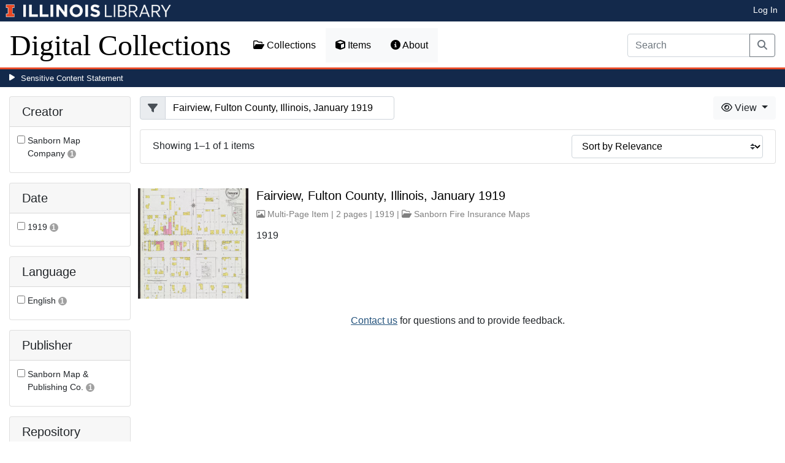

--- FILE ---
content_type: text/html; charset=utf-8
request_url: https://digital.library.illinois.edu/items?field=metadata_title&q=Fairview%2C+Fulton+County%2C+Illinois%2C+January+1919
body_size: 34717
content:
<!DOCTYPE html>
<html lang='en' prefix='og: http://ogp.me/ns#'>
<head>
<meta content='text/html; charset=UTF-8' http-equiv='Content-Type'>
<title>
Items
|
Digital Collections at the University of Illinois at Urbana-Champaign Library
</title>
<meta charset='utf-8'>
<meta content='Copyright © 2020 The Board of Trustees at the University of Illinois. All rights reserved.' name='copyright'>
<meta content='width=device-width, initial-scale=1, shrink-to-fit=no' name='viewport'>
<meta name="csrf-param" content="authenticity_token" />
<meta name="csrf-token" content="fzzxH3XyYQCBao9a7sv7Sx3EJgI-gZlprGrnEIQ69i1tGl9SwZfGR6vR1n4FzT13bKMDFAXADAV9IDNl5AlVQQ" />
<link rel="icon" type="image/png" sizes="16x16" href="https://digital.library.illinois.edu/assets/favicon-16x16-ef82923737989489dfeec252758243e9bf0227ed723f2d9ca2bb8fb73b37476e.png">
        <link rel="icon" type="image/png" sizes="32x32" href="https://digital.library.illinois.edu/assets/favicon-32x32-763a1bd3ccce8bf7c2abc835a0d30a2d01fe94c683f25f5fd01bfdb627058ea3.png">
        <link rel="icon" type="image/png" sizes="96x96" href="https://digital.library.illinois.edu/assets/favicon-96x96-b5766bad40f6dd6d99266fb6f27edeecc6e10700862c0de9a19786b6871fefa7.png">
        <link rel="icon" type="image/png" sizes="192x192" href="https://digital.library.illinois.edu/assets/favicon-192x192-e5d3320a596e93aa617ec5876b0fbc6149dc9bedf8b50f3d992904d306744eae.png">
        <link rel="apple-touch-icon" sizes="120x120" href="https://digital.library.illinois.edu/assets/apple-icon-120x120-23692ad9ee0fff7ca2398c5280cf1163a372a5c209e15b1502f03c57721ca9ab.png">
        <link rel="apple-touch-icon" sizes="152x152" href="https://digital.library.illinois.edu/assets/apple-icon-152x152-f1a1cacbf8f7c3e3fc2e514cc0cd020a3b050b31dde576df79980551ff96c9b5.png">
        <link rel="apple-touch-icon" sizes="167x167" href="https://digital.library.illinois.edu/assets/apple-icon-167x167-f687c1723e9d0d5baa1384c6f6ef463a004565791a66ced85679125368eb5532.png">
        <link rel="apple-touch-icon" sizes="180x180" href="https://digital.library.illinois.edu/assets/apple-icon-180x180-43c0a4664d8bca361d463f36d1a0db507932171b62d69291a93713124cbc2ec5.png">
        <meta name="msapplication-TileColor" content="#13294b"/>
        <meta name="msapplication-TileImage" content="https://digital.library.illinois.edu/assets/ms-icon-310x310-ce8c6889a6fe4efb58fd2caf6fcf215a9708c498cc9e8f849b58e1cd3d643a69.png">
        <meta name="msapplication-config" content="none"/>
        <meta name="theme-color" content="#ffffff"/>

<link rel="stylesheet" href="/assets/application-513b23b06cedd2f70ff43edeb09c2fdf1e3bc747c22e6b82749513cbb773246f.css" media="all" />
<script src="/assets/application-3911c14e17e93547709bcb5ba35a8aaf427850b7431cdf57da1f261807b47ae3.js"></script>
<link href='https://cdn.toolkit.illinois.edu' rel='dns-prefetch'>
<link href='https://cdn.toolkit.illinois.edu/2/toolkit.css' rel='stylesheet'>
<script src='https://cdn.toolkit.illinois.edu/2/toolkit.js'></script>
<script crossorigin='anonymous' src='https://kit.fontawesome.com/72baa8e3c1.js'></script>
<script src='https://cdn.disability.illinois.edu/skipto.min.js'></script>
<script>
  var SkipToConfig = { 
    settings: {
      skipTo: {
        displayOption: 'popup',
        colorTheme: 'illinois'
      }
    }
  };
</script>
</head>
<body data-nav='items' id='items_index'>
<input type="hidden" name="dl-root-path" id="dl-root-path" value="/" autocomplete="off" />
<input type="hidden" name="dl-root-url" id="dl-root-url" value="https://digital.library.illinois.edu/" autocomplete="off" />
<input type="hidden" name="dl-current-path" id="dl-current-path" value="/items" autocomplete="off" />
<header>
<body>
<header>
<div>
<h1 class='sr-only'>University Library, University of Illinois at Urbana-Champaign</h1>
<div class='d-flex justify-content-between'>
<div class='table-row'>
<div class='table-cell'>
<a class='navbar-brand' href='https://illinois.edu/'>
<img class="imark" alt="University of Illinois I-Mark" src="/assets/library_wordmark_horizontal_1-b965c05fef1979c62eb91d7a03c3e052b29c49e48b4ede31ac639e40044afef3.png" />
</a>
</div>
<div class='table-cell'>
<a href='https://www.library.illinois.edu'>
<img class="banner-image-university" alt="University" src="/assets/library_wordmark_horizontal_2-f2a035d9ba7679551d7166d05b6cff26c92120e42b6fa18935c156744f0d8aa5.png" />
</a>
</div>
<div class='table-cell'>
<a href='https://www.library.illinois.edu'>
<img class="banner-image-library" alt="Library" src="/assets/library_wordmark_horizontal_3-a9e5b86fe1700833f27232f577c9395cfb312b21acd262c2397908c9d85faba7.png" />
</a>
</div>
</div>
<div class='user-actions'>
<a class="stripe-link mr-2" href="/signin">Log In</a>
</div>
</div>
</div>

<nav class='navbar navbar-expand-md' role='navigation'>
<a class="navbar-brand" href="/">Digital Collections</a>
<button aria-controls='navbarColor01' aria-expanded='false' aria-label='Toggle navigation' class='navbar-toggler' data-target='#navbarColor01' data-toggle='collapse' type='button'>
<span class='navbar-toggler-icon'></span>
</button>
<div class='collapse navbar-collapse' id='navbarColor01'>
<ul class='navbar-nav mr-auto'>
<li class='nav-item' id='collections-nav'>
<a class="nav-link" href="https://metadata.library.illinois.edu/collections"><i class="far fa-folder-open" aria-hidden="true"></i>
Collections
</a></li>
<li class='nav-item' id='items-nav'>
<a class="nav-link" href="https://metadata.library.illinois.edu/items"><i class="fas fa-cube" aria-hidden="true"></i>
Items
</a></li>
<li class='nav-item' id='items-nav'>
<a class="nav-link" href="https://guides.library.illinois.edu/digital-special-collections/"><i class="fas fa-info-circle" aria-hidden="true"></i>
About
</a></li>
</ul>
<form class="form-inline my-2 mr-3 my-lg-0" action="https://metadata.library.illinois.edu/search" accept-charset="UTF-8" method="get">
<div class='input-group'>
<input type="search" name="q" id="q" value="" placeholder="Search" aria-label="Search" class="form-control" />
<div class='input-group-append'>
<button class='btn btn-outline-secondary' type='submit'>
<i class='fa fa-search'></i>
<span class='sr-only'>Search</span>
</button>
</div>
</div>
</form>

</div>
</nav>
</header>
</body>
<div id='sensitive-pane'>
<button class='sensitive-toggle-btn'>Sensitive Content Statement</button>
</div>
<div class='d-none' id='sensitive-pane-content'>
<p>
The items in the Digital Collections of the University of Illinois Urbana-Champaign Library contain materials which represent or depict sensitive topics or were written from perspectives using outdated or biased language. The Library condemns discrimination and hatred on any grounds. As a research library that supports the mission and values of this land grant institution, it is incumbent upon the University Library to preserve, describe, and provide access to materials to accurately document our past, support learning about it, and effect change in the present. In accordance with the American Library Association’s Freedom to Read statement, we do not censor our materials or prevent patrons from accessing them.
</p>
<p></p>
If you have questions regarding this statement or any content in the Library’s digital collections, please contact
<a href="mailto:digitalcollections@lists.illinois.edu">digitalcollections@lists.illinois.edu</a>
<p></p>
<a href='https://www.ala.org/advocacy/intfreedom/freedomreadstatement'>American Library Association’s Freedom to Read Statement</a>
<p></p>
<a href='https://www.library.illinois.edu/geninfo/deia/'>Diversity, Equity, Inclusion and Accessibility at the University Library</a>
</div>


</header>
</body>
<main id='main-content'>
<div class='container-fluid'>
<div class='page-content'>


<form class="dl-filter" action="/items?field=metadata_title&amp;q=Fairview%2C+Fulton+County%2C+Illinois%2C+January+1919" accept-charset="UTF-8" method="get">
<div class='row'>
<div class='col-sm-4 col-lg-3 col-xl-2' id='dl-facets'>
<div class="card dl-card-facet" id="metadata_creator.keyword-card"><h5 class="card-header">Creator</h5><div class="card-body"><ul><li class="dl-term"><div class="checkbox"><label><input type="checkbox" name="dl-facet-term"  data-query="metadata_creator.keyword:Sanborn Map Company" data-checked-href="/items?field=metadata_title&fq%5B%5D=metadata_creator.keyword%3ASanborn+Map+Company&q=Fairview%2C+Fulton+County%2C+Illinois%2C+January+1919" data-unchecked-href="/items?field=metadata_title&q=Fairview%2C+Fulton+County%2C+Illinois%2C+January+1919"> <span class="dl-term-name">Sanborn Map Company</span> <span class="dl-count">1</span></label></div></li></ul></div></div><div class="modal fade dl-modal-facet" id="metadata-creator-keyword-modal"
              tabindex="-1" aria-labelledby="metadata-creator-keyword-modal-label"
              aria-hidden="true"><div class="modal-dialog modal-lg modal-dialog-centered modal-dialog-scrollable"><div class="modal-content"><div class="modal-header"><h5 class="modal-title fs-5" id="metadata-creator-keyword-modal-label">Creator</h5><button type="button" class="close"
                      data-dismiss="modal" aria-label="Close"><span aria-hidden="true">&times;</span></button></div><div class="modal-body"><div class="alert alert-light"><i class="fas fa-info-circle" aria-hidden="true"></i> Select a term to narrow your results.</div><ul><li class="dl-term"><div class="checkbox"><label><input type="radio" name="dl-facet-term"  data-query="metadata_creator.keyword:Sanborn Map Company" data-checked-href="/items?field=metadata_title&fq%5B%5D=metadata_creator.keyword%3ASanborn+Map+Company&q=Fairview%2C+Fulton+County%2C+Illinois%2C+January+1919" data-unchecked-href="/items?field=metadata_title&q=Fairview%2C+Fulton+County%2C+Illinois%2C+January+1919"> <span class="dl-term-name">Sanborn Map Company</span> <span class="dl-count">1</span></label></div></li></ul></div><div class="modal-footer"><button type="button" class="btn btn-light" data-dismiss="modal">Close</button><button type="button" class="btn btn-primary submit">Apply Changes</button></div></div></div></div><div class="card dl-card-facet" id="metadata_date.keyword-card"><h5 class="card-header">Date</h5><div class="card-body"><ul><li class="dl-term"><div class="checkbox"><label><input type="checkbox" name="dl-facet-term"  data-query="metadata_date.keyword:1919" data-checked-href="/items?field=metadata_title&fq%5B%5D=metadata_date.keyword%3A1919&q=Fairview%2C+Fulton+County%2C+Illinois%2C+January+1919" data-unchecked-href="/items?field=metadata_title&q=Fairview%2C+Fulton+County%2C+Illinois%2C+January+1919"> <span class="dl-term-name">1919</span> <span class="dl-count">1</span></label></div></li></ul></div></div><div class="modal fade dl-modal-facet" id="metadata-date-keyword-modal"
              tabindex="-1" aria-labelledby="metadata-date-keyword-modal-label"
              aria-hidden="true"><div class="modal-dialog modal-lg modal-dialog-centered modal-dialog-scrollable"><div class="modal-content"><div class="modal-header"><h5 class="modal-title fs-5" id="metadata-date-keyword-modal-label">Date</h5><button type="button" class="close"
                      data-dismiss="modal" aria-label="Close"><span aria-hidden="true">&times;</span></button></div><div class="modal-body"><div class="alert alert-light"><i class="fas fa-info-circle" aria-hidden="true"></i> Select a term to narrow your results.</div><ul><li class="dl-term"><div class="checkbox"><label><input type="radio" name="dl-facet-term"  data-query="metadata_date.keyword:1919" data-checked-href="/items?field=metadata_title&fq%5B%5D=metadata_date.keyword%3A1919&q=Fairview%2C+Fulton+County%2C+Illinois%2C+January+1919" data-unchecked-href="/items?field=metadata_title&q=Fairview%2C+Fulton+County%2C+Illinois%2C+January+1919"> <span class="dl-term-name">1919</span> <span class="dl-count">1</span></label></div></li></ul></div><div class="modal-footer"><button type="button" class="btn btn-light" data-dismiss="modal">Close</button><button type="button" class="btn btn-primary submit">Apply Changes</button></div></div></div></div><div class="card dl-card-facet" id="metadata_language.keyword-card"><h5 class="card-header">Language</h5><div class="card-body"><ul><li class="dl-term"><div class="checkbox"><label><input type="checkbox" name="dl-facet-term"  data-query="metadata_language.keyword:English" data-checked-href="/items?field=metadata_title&fq%5B%5D=metadata_language.keyword%3AEnglish&q=Fairview%2C+Fulton+County%2C+Illinois%2C+January+1919" data-unchecked-href="/items?field=metadata_title&q=Fairview%2C+Fulton+County%2C+Illinois%2C+January+1919"> <span class="dl-term-name">English</span> <span class="dl-count">1</span></label></div></li></ul></div></div><div class="modal fade dl-modal-facet" id="metadata-language-keyword-modal"
              tabindex="-1" aria-labelledby="metadata-language-keyword-modal-label"
              aria-hidden="true"><div class="modal-dialog modal-lg modal-dialog-centered modal-dialog-scrollable"><div class="modal-content"><div class="modal-header"><h5 class="modal-title fs-5" id="metadata-language-keyword-modal-label">Language</h5><button type="button" class="close"
                      data-dismiss="modal" aria-label="Close"><span aria-hidden="true">&times;</span></button></div><div class="modal-body"><div class="alert alert-light"><i class="fas fa-info-circle" aria-hidden="true"></i> Select a term to narrow your results.</div><ul><li class="dl-term"><div class="checkbox"><label><input type="radio" name="dl-facet-term"  data-query="metadata_language.keyword:English" data-checked-href="/items?field=metadata_title&fq%5B%5D=metadata_language.keyword%3AEnglish&q=Fairview%2C+Fulton+County%2C+Illinois%2C+January+1919" data-unchecked-href="/items?field=metadata_title&q=Fairview%2C+Fulton+County%2C+Illinois%2C+January+1919"> <span class="dl-term-name">English</span> <span class="dl-count">1</span></label></div></li></ul></div><div class="modal-footer"><button type="button" class="btn btn-light" data-dismiss="modal">Close</button><button type="button" class="btn btn-primary submit">Apply Changes</button></div></div></div></div><div class="card dl-card-facet" id="metadata_publisher.keyword-card"><h5 class="card-header">Publisher</h5><div class="card-body"><ul><li class="dl-term"><div class="checkbox"><label><input type="checkbox" name="dl-facet-term"  data-query="metadata_publisher.keyword:Sanborn Map & Publishing Co." data-checked-href="/items?field=metadata_title&fq%5B%5D=metadata_publisher.keyword%3ASanborn+Map+%26+Publishing+Co.&q=Fairview%2C+Fulton+County%2C+Illinois%2C+January+1919" data-unchecked-href="/items?field=metadata_title&q=Fairview%2C+Fulton+County%2C+Illinois%2C+January+1919"> <span class="dl-term-name">Sanborn Map &amp; Publishing Co.</span> <span class="dl-count">1</span></label></div></li></ul></div></div><div class="modal fade dl-modal-facet" id="metadata-publisher-keyword-modal"
              tabindex="-1" aria-labelledby="metadata-publisher-keyword-modal-label"
              aria-hidden="true"><div class="modal-dialog modal-lg modal-dialog-centered modal-dialog-scrollable"><div class="modal-content"><div class="modal-header"><h5 class="modal-title fs-5" id="metadata-publisher-keyword-modal-label">Publisher</h5><button type="button" class="close"
                      data-dismiss="modal" aria-label="Close"><span aria-hidden="true">&times;</span></button></div><div class="modal-body"><div class="alert alert-light"><i class="fas fa-info-circle" aria-hidden="true"></i> Select a term to narrow your results.</div><ul><li class="dl-term"><div class="checkbox"><label><input type="radio" name="dl-facet-term"  data-query="metadata_publisher.keyword:Sanborn Map & Publishing Co." data-checked-href="/items?field=metadata_title&fq%5B%5D=metadata_publisher.keyword%3ASanborn+Map+%26+Publishing+Co.&q=Fairview%2C+Fulton+County%2C+Illinois%2C+January+1919" data-unchecked-href="/items?field=metadata_title&q=Fairview%2C+Fulton+County%2C+Illinois%2C+January+1919"> <span class="dl-term-name">Sanborn Map & Publishing Co.</span> <span class="dl-count">1</span></label></div></li></ul></div><div class="modal-footer"><button type="button" class="btn btn-light" data-dismiss="modal">Close</button><button type="button" class="btn btn-primary submit">Apply Changes</button></div></div></div></div><div class="card dl-card-facet" id="metadata_provider.keyword-card"><h5 class="card-header">Repository</h5><div class="card-body"><ul><li class="dl-term"><div class="checkbox"><label><input type="checkbox" name="dl-facet-term"  data-query="metadata_provider.keyword:Map Library" data-checked-href="/items?field=metadata_title&fq%5B%5D=metadata_provider.keyword%3AMap+Library&q=Fairview%2C+Fulton+County%2C+Illinois%2C+January+1919" data-unchecked-href="/items?field=metadata_title&q=Fairview%2C+Fulton+County%2C+Illinois%2C+January+1919"> <span class="dl-term-name">Map Library</span> <span class="dl-count">1</span></label></div></li></ul></div></div><div class="modal fade dl-modal-facet" id="metadata-provider-keyword-modal"
              tabindex="-1" aria-labelledby="metadata-provider-keyword-modal-label"
              aria-hidden="true"><div class="modal-dialog modal-lg modal-dialog-centered modal-dialog-scrollable"><div class="modal-content"><div class="modal-header"><h5 class="modal-title fs-5" id="metadata-provider-keyword-modal-label">Repository</h5><button type="button" class="close"
                      data-dismiss="modal" aria-label="Close"><span aria-hidden="true">&times;</span></button></div><div class="modal-body"><div class="alert alert-light"><i class="fas fa-info-circle" aria-hidden="true"></i> Select a term to narrow your results.</div><ul><li class="dl-term"><div class="checkbox"><label><input type="radio" name="dl-facet-term"  data-query="metadata_provider.keyword:Map Library" data-checked-href="/items?field=metadata_title&fq%5B%5D=metadata_provider.keyword%3AMap+Library&q=Fairview%2C+Fulton+County%2C+Illinois%2C+January+1919" data-unchecked-href="/items?field=metadata_title&q=Fairview%2C+Fulton+County%2C+Illinois%2C+January+1919"> <span class="dl-term-name">Map Library</span> <span class="dl-count">1</span></label></div></li></ul></div><div class="modal-footer"><button type="button" class="btn btn-light" data-dismiss="modal">Close</button><button type="button" class="btn btn-primary submit">Apply Changes</button></div></div></div></div><div class="card dl-card-facet" id="metadata_subject.keyword-card"><h5 class="card-header">Subject</h5><div class="card-body"><ul><li class="dl-term"><div class="checkbox"><label><input type="checkbox" name="dl-facet-term"  data-query="metadata_subject.keyword:Fire risk assessment" data-checked-href="/items?field=metadata_title&fq%5B%5D=metadata_subject.keyword%3AFire+risk+assessment&q=Fairview%2C+Fulton+County%2C+Illinois%2C+January+1919" data-unchecked-href="/items?field=metadata_title&q=Fairview%2C+Fulton+County%2C+Illinois%2C+January+1919"> <span class="dl-term-name">Fire risk assessment</span> <span class="dl-count">1</span></label></div></li></ul></div></div><div class="modal fade dl-modal-facet" id="metadata-subject-keyword-modal"
              tabindex="-1" aria-labelledby="metadata-subject-keyword-modal-label"
              aria-hidden="true"><div class="modal-dialog modal-lg modal-dialog-centered modal-dialog-scrollable"><div class="modal-content"><div class="modal-header"><h5 class="modal-title fs-5" id="metadata-subject-keyword-modal-label">Subject</h5><button type="button" class="close"
                      data-dismiss="modal" aria-label="Close"><span aria-hidden="true">&times;</span></button></div><div class="modal-body"><div class="alert alert-light"><i class="fas fa-info-circle" aria-hidden="true"></i> Select a term to narrow your results.</div><ul><li class="dl-term"><div class="checkbox"><label><input type="radio" name="dl-facet-term"  data-query="metadata_subject.keyword:Fire risk assessment" data-checked-href="/items?field=metadata_title&fq%5B%5D=metadata_subject.keyword%3AFire+risk+assessment&q=Fairview%2C+Fulton+County%2C+Illinois%2C+January+1919" data-unchecked-href="/items?field=metadata_title&q=Fairview%2C+Fulton+County%2C+Illinois%2C+January+1919"> <span class="dl-term-name">Fire risk assessment</span> <span class="dl-count">1</span></label></div></li></ul></div><div class="modal-footer"><button type="button" class="btn btn-light" data-dismiss="modal">Close</button><button type="button" class="btn btn-primary submit">Apply Changes</button></div></div></div></div><div class="card dl-card-facet" id="metadata_type.keyword-card"><h5 class="card-header">Type</h5><div class="card-body"><ul><li class="dl-term"><div class="checkbox"><label><input type="checkbox" name="dl-facet-term"  data-query="metadata_type.keyword:Cartographic material" data-checked-href="/items?field=metadata_title&fq%5B%5D=metadata_type.keyword%3ACartographic+material&q=Fairview%2C+Fulton+County%2C+Illinois%2C+January+1919" data-unchecked-href="/items?field=metadata_title&q=Fairview%2C+Fulton+County%2C+Illinois%2C+January+1919"> <span class="dl-term-name">Cartographic material</span> <span class="dl-count">1</span></label></div></li></ul></div></div><div class="modal fade dl-modal-facet" id="metadata-type-keyword-modal"
              tabindex="-1" aria-labelledby="metadata-type-keyword-modal-label"
              aria-hidden="true"><div class="modal-dialog modal-lg modal-dialog-centered modal-dialog-scrollable"><div class="modal-content"><div class="modal-header"><h5 class="modal-title fs-5" id="metadata-type-keyword-modal-label">Type</h5><button type="button" class="close"
                      data-dismiss="modal" aria-label="Close"><span aria-hidden="true">&times;</span></button></div><div class="modal-body"><div class="alert alert-light"><i class="fas fa-info-circle" aria-hidden="true"></i> Select a term to narrow your results.</div><ul><li class="dl-term"><div class="checkbox"><label><input type="radio" name="dl-facet-term"  data-query="metadata_type.keyword:Cartographic material" data-checked-href="/items?field=metadata_title&fq%5B%5D=metadata_type.keyword%3ACartographic+material&q=Fairview%2C+Fulton+County%2C+Illinois%2C+January+1919" data-unchecked-href="/items?field=metadata_title&q=Fairview%2C+Fulton+County%2C+Illinois%2C+January+1919"> <span class="dl-term-name">Cartographic material</span> <span class="dl-count">1</span></label></div></li></ul></div><div class="modal-footer"><button type="button" class="btn btn-light" data-dismiss="modal">Close</button><button type="button" class="btn btn-primary submit">Apply Changes</button></div></div></div></div>
</div>
<div class='col-sm-8 col-lg-9 col-xl-10'>
<div class='row'>
<div class='col-sm-5'>
<input type="hidden" name="field" id="field" value="metadata_title" autocomplete="off" />
<input type="hidden" name="q" id="q" value="Fairview, Fulton County, Illinois, January 1919" autocomplete="off" />
<div class="input-group"><div class="input-group-prepend"><span class="input-group-text"><i class="fa fa-filter"></i></span></div><input type="search" name="q" id="q" value="Fairview, Fulton County, Illinois, January 1919" class="form-control" placeholder="Filter" /></div>
</div>
<div class='col-sm-7'>
<div class='btn-group float-right'>
<div class='btn-group'>
<button aria-expanded='false' aria-haspopup='true' class='btn btn-light dropdown-toggle' data-toggle='dropdown' type='button'>
<i class='fa fa-eye'></i>
View
<span class='caret'></span>
</button>
<div class='dropdown-menu dropdown-menu-right'>
<a id="dl-view-as-atom" class="dropdown-item" href="/items.atom?field=metadata_title&amp;q=Fairview%2C+Fulton+County%2C+Illinois%2C+January+1919"><i class='fa fa-rss'></i>
  Atom
</a><a id="dl-view-as-json" class="dropdown-item" href="/items.json?field=metadata_title&amp;q=Fairview%2C+Fulton+County%2C+Illinois%2C+January+1919"><i class='fa fa-code'></i>
 JSON
</a></div>
</div>
</div>

</div>
</div>
<div class='card dl-results-summary'>
<div class='card-body'>
<div class='row'>
<div class='col-sm-8' id='dl-search-status'>
Showing 1&ndash;1 of 1 items
</div>
<div class='col-sm-4 float-right'>
<form class="form-inline" method="get"><div class="form-group"><select name="sort" class="custom-select"><option value="">Sort by Relevance</option><option value="metadata_title.sort" >Sort by Title</option><option value="metadata_creator.sort" >Sort by Creator</option><option value="metadata_date.sort" >Sort by Date</option></select></div></form>
</div>
</div>
</div>
</div>
<div class='dl-results dl-list-results' id='dl-items'>
<div class='row justify-content-md-center'>
<div class='col-md-auto'>

</div>
</div>
<div class='dl-cards d-none d-sm-block d-md-none'>

</div>
<div class='d-sm-none d-md-block'>
<ul class="list-unstyled"><li class="media my-4"><div class="dl-thumbnail-container"><a aria-hidden="true" tabindex="-1" href="/items/ce107540-c451-0133-1d17-0050569601ca-2"><img class="dl-thumbnail mr-3" alt="" data-location="remote" src="https://images.digital.library.illinois.edu/iiif/2/b902a0a0-c454-0133-1d17-0050569601ca-5/square/!256,256/0/default.jpg" /></a><img class="dl-load-indicator" src="/assets/thumbnail-spinner-992b4af5fcd49cf1b7d4b502d124e8e9b7ea681b3bd35e05b68728c1a7698304.svg" /></div><div class="media-body"><h5 class="mt-0"><a href="/items/ce107540-c451-0133-1d17-0050569601ca-2">Fairview, Fulton County, Illinois, January 1919</a></h5><span class="dl-info-line"><i class="far fa-image" aria-hidden="true"></i> Multi-Page Item | 2 pages | 1919 | <i class="far fa-folder-open" aria-hidden="true"></i> <a href="/collections/6ff64b00-072d-0130-c5bb-0019b9e633c5-2">Sanborn Fire Insurance Maps</a></span><span class="dl-description">1919</span></div></li></ul>
</div>
<div class='row justify-content-md-center'>
<div class='col-md-auto'>

</div>
</div>
<div class='text-center'>
<a role="button" class="contact-toggle-btn" data-bs-toggle="collapse" aria-expanded="false" aria-controls="contact-form" href="#contact-form">Contact us</a>
for questions and to provide feedback.
<div class='collapse' id='contact-form'>
<div class='alert' id='contact-form-alert' style='display: none'></div>
<form id="contact-form" action="/contact" accept-charset="UTF-8" method="post"><input type="hidden" name="authenticity_token" value="q-XqBXHMOFymmroEEo4zF1u1-jil6YKAUKrzNHZuiC29qcr1vh02gcA94SJkzd7sHp09jDW9aQv-TuQepQWN4g" autocomplete="off" />
<input type="hidden" name="page_url" id="page_url" value="https://digital.library.illinois.edu/items?field=metadata_title&amp;q=Fairview%2C+Fulton+County%2C+Illinois%2C+January+1919" autocomplete="off" />
<div class='row'>
<div class='col-sm-6'>
<div class='mb-3'>
<label class="form-label" for="name">Your Name (optional)</label>
<input type="text" name="name" id="name" class="form-control" />
</div>
<div class='mb-3'>
<label class="form-label" for="email">Your Email (optional)</label>
<input type="text" name="email" id="email" class="form-control" />
</div>
</div>
<div class='col-sm-6'>
<div class='mb-3'>
<label class="form-label" for="comment">Your Comment</label>
<textarea name="comment" id="comment" rows="5" class="form-control">
</textarea>
</div>
<div class='mb-3'>
<label class="col-sm-3 col-form-label" for="contact-answer">What is 2 &plus; 1?</label>
<input type="text" name="honey_email" id="honey_email" placeholder="Leave this field blank." style="display: none" /><input type="text" name="answer" id="contact-answer" class="form-control" /><input type="hidden" name="correct_answer_hash" id="correct_answer_hash" value="7a3d52a136b95d52b6607ed96aecfae8" autocomplete="off" />
</div>
<div class='mb-3'>
<input type="submit" name="commit" value="Submit" class="btn btn-primary" id="submit-button" disabled="disabled" data-disable-with="Submit" />
</div>
</div>
</div>
</form>

</div>
</div>


</div>
</div>
</div>
</form>

<div id='dl-download-zip-modal-container'>
<div aria-hidden='true' aria-labelledby='dl-download-zip-modal-label' class='modal fade' id='dl-download-zip-modal' role='dialog' tabindex='-1'>
<div class='modal-dialog modal-dialog-centered' role='document'>
<div class='modal-content'>
<div class='modal-header'>
<h4 class='modal-title' id='dl-download-zip-modal-label'>Download Zip File</h4>
<button aria-label='Close' class='close' data-dismiss='modal' type='button'>
<span aria-hidden='true'>×</span>
</button>
</div>
<div class='modal-body'>
<div class='alert alert-light'>
<i class="fas fa-info-circle" aria-hidden="true"></i>
Zip files include high-resolution files for all of the items in the
current result set.
</div>
<div class='alert alert-light'>
<i class="fas fa-info-circle" aria-hidden="true"></i>
Estimated file size: 0 Bytes
</div>
<ul class='nav nav-pills nav-fill' role='tablist'>
<li class='nav-item' role='presentation'>
<a aria-controls='dl-download-batches' class='nav-link' data-toggle='tab' href='#dl-download-batches' id='dl-download-batches-tab' role='tab'>Download Items in Batches</a>
</li>
<li class='nav-item' role='presentation'>
<a aria-controls='dl-download-one' class='nav-link' data-toggle='tab' href='#dl-download-one' id='dl-download-one-tab' role='tab'>All Items in One Zip File</a>
</li>
</ul>
<div class='tab-content'>
<div aria-labelledby='dl-download-batches-tab' class='tab-pane fade' id='dl-download-batches' role='tabpanel'>
<form class="dl-captcha-form" action="/items.zip?field=metadata_title&amp;q=Fairview%2C+Fulton+County%2C+Illinois%2C+January+1919" accept-charset="UTF-8" method="get"><input type="hidden" name="limit" id="limit" value="200" autocomplete="off" />
<div class='form-group'>
<select name="download_start" id="download_start" class="form-control"><option value="0">Batch 1: items 1 - 1 (Contains 1 item(s))</option></select>
</div>
<br><input type="text" name="email" id="email" placeholder="Leave this field blank" class="dl-captcha-email" /><label for="answer">What is 0 &plus; 4?</label><input type="text" name="answer" id="answer" class="form-control" /><input type="hidden" name="correct_answer_hash" id="correct_answer_hash" value="ab2c44fd513c887526ac6c1baf52fa0f" autocomplete="off" /><div class="text-right mt-3"><button class="btn btn-light" data-dismiss="modal" type="button">Cancel</button><input type="submit" value="Download" class="btn btn-primary"></div></form>
</div>
<div aria-labelledby='dl-download-one-tab' class='tab-pane fade show' id='dl-download-one' role='tabpanel'>
<p class='form-text text-muted text-center'>
Estimated file size: 0 Bytes
</p>
<form class="dl-captcha-form" action="/items.zip?download_start=0&amp;field=metadata_title&amp;limit=0&amp;q=Fairview%2C+Fulton+County%2C+Illinois%2C+January+1919" accept-charset="UTF-8" method="get"><input type="text" name="email" id="email" placeholder="Leave this field blank" class="dl-captcha-email" /><label for="answer">What is 7 &plus; 8?</label><input type="text" name="answer" id="answer" class="form-control" /><input type="hidden" name="correct_answer_hash" id="correct_answer_hash" value="4ac4fb4cfac55b098e52cfb5e23b4a2e" autocomplete="off" /><div class="text-right mt-3"><button class="btn btn-light" data-dismiss="modal" type="button">Cancel</button><input type="submit" value="Download" class="btn btn-primary"></div></form>

</div>
</div>
</div>
</div>
</div>
</div>

</div>

</div>
</div>
</main>
<footer>
<footer role='contentinfo'>
<div class='row'>
<div class='col-sm-12 text-line'>
<div class='contact-area'>
The Digital Collections are a product of the University Library.
</div>
</div>
</div>
<il-footer role='contentinfo'>
<div class='il-footer-contact uofi_address' slot='contact' style='text-align: left;'>
<p>
<a href='/'>Main Library Information</a>
</p>
<p>1408 W.Gregory Dr.</p>
<p>Urbana, IL 61801</p>
<p>217-333-2290</p>
<p>
<a href='https://www.library.illinois.edu/ask-us/'>Ask a Librarian!</a>
</p>
</div>
<div class='il-footer-social gw-m-0' slot='social' style='text-align: left;'>
<ul>
<li>
<a class='social-icon-link' href='https://www.facebook.com/uillinoislibrary' style='background: none; color: white;'>
<i aria-hidden='true' class='fa-brands fa-facebook'></i>
<span class='sr-only'>Facebook</span>
</a>
</li>
<li>
<a class='social-icon-link' href='https://www.instagram.com/uillinoislibrary/' style='background: none; color: white;'>
<i aria-hidden='true' class='fa-brands fa-instagram'></i>
<span class='sr-only'>Instagram</span>
</a>
</li>
<li>
<a class='social-icon-link' href='https://www.tiktok.com/@uillinoislibrary' style='background: none; color: white;'>
<i aria-hidden='true' class='fa-brands fa-tiktok'></i>
<span class='sr-only'>TikTok</span>
</a>
</li>
<li>
<a class='social-icon-link' href='https://www.reddit.com/user/UIllinoisLibrary' style='background: none; color: white;'>
<i aria-hidden='true' class='fa-brands fa-reddit'></i>
<span class='sr-only'>Reddit</span>
</a>
</li>
</ul>
</div>
<div class='il-footer-navigation'>
<div class='il-footer-navigation-column'>
<nav aria-labelledby='library-resources'>
<h2 id='library-resources'>Library Resources:</h2>
<ul>
<li>
<a href='https://guides.library.illinois.edu/usersdisabilities'>Assistive Technology and Services</a>
</li>
<li>
<a href='https://www.library.illinois.edu/geninfo/deia/'>Diversity, Equity, Inclusion, & Accessibility</a>
</li>
<li>
<a href='https://www.library.illinois.edu/collections/sensitive-content-statement/'>Sensitive Content Statement</a>
</li>
<li>
<a href='https://www.library.illinois.edu/staff/'>Library Staff Website</a>
</li>
</ul>
</nav>
</div>
<div class='il-footer-navigation-column'>
<nav aria-labelledby='additional-links'>
<h2 id='additional-links'>Get Involved:</h2>
<ul>
<li>
<a href='https://www.library.illinois.edu/friends/make-a-gift/'>Make a Gift</a>
</li>
<li>
<a href='https://forms.illinois.edu/sec/887006'>Suggest a Purchase</a>
</li>
<li>
<a href='https://www.library.illinois.edu/doc/' style='display: block; margin-top: 15px;'>
<img alt='Federal Library Depository Program Logo' class='footer-library_fdlp-div_img' src='https://www.library.illinois.edu/funkaces/wp-content/themes/main-theme/assets/images/fdlp-emblem-logo-text-invert.png' width='100px;'>
</a>
</li>
</ul>
</nav>
</div>
</div>
<nav aria-label='Legal notices' class='il-footer-links' slot='links'>
<ul>
<li>
<button class='ot-sdk-show-settings' data-il='cookies' id='ot-sdk-btn'>About Cookies</button>
</li>
<li>
<a data-il='privacy' href='https://www.vpaa.uillinois.edu/resources/web_privacy'>Privacy Policy</a>
</li>
<li>
<a data-il='copyright' href='https://illinois.edu/resources/website/copyright.html'>Copyright © 2024</a>
</li>
<li>
<a href='https://www.library.illinois.edu/staff/bylaws-the-library-university-of-illinois-at-urbana-champaign/'>College Bylaws</a>
</li>
</ul>
</nav>
</il-footer>
</footer>

</footer>
    <script async src="https://www.googletagmanager.com/gtag/js?id=G-9BLSDKB57L"></script>
    <script>
        window.dataLayer = window.dataLayer || [];
        function gtag(){dataLayer.push(arguments);}
        gtag('js', new Date());

        gtag('config', 'G-9BLSDKB57L');
    </script>

</html>
